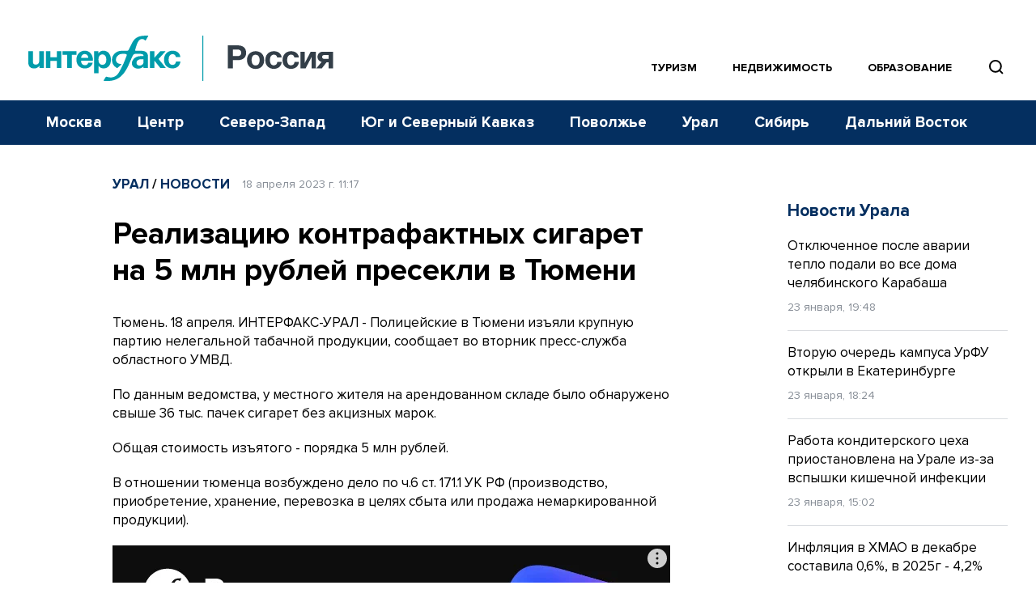

--- FILE ---
content_type: text/html; charset=utf-8
request_url: https://www.google.com/recaptcha/api2/anchor?ar=1&k=6LcvZI4aAAAAAOTOzIbqbgEB_AfhjPLhObEGCEfv&co=aHR0cHM6Ly93d3cuaW50ZXJmYXgtcnVzc2lhLnJ1OjQ0Mw..&hl=en&v=PoyoqOPhxBO7pBk68S4YbpHZ&size=normal&anchor-ms=20000&execute-ms=30000&cb=btgfrtrhmp3j
body_size: 49492
content:
<!DOCTYPE HTML><html dir="ltr" lang="en"><head><meta http-equiv="Content-Type" content="text/html; charset=UTF-8">
<meta http-equiv="X-UA-Compatible" content="IE=edge">
<title>reCAPTCHA</title>
<style type="text/css">
/* cyrillic-ext */
@font-face {
  font-family: 'Roboto';
  font-style: normal;
  font-weight: 400;
  font-stretch: 100%;
  src: url(//fonts.gstatic.com/s/roboto/v48/KFO7CnqEu92Fr1ME7kSn66aGLdTylUAMa3GUBHMdazTgWw.woff2) format('woff2');
  unicode-range: U+0460-052F, U+1C80-1C8A, U+20B4, U+2DE0-2DFF, U+A640-A69F, U+FE2E-FE2F;
}
/* cyrillic */
@font-face {
  font-family: 'Roboto';
  font-style: normal;
  font-weight: 400;
  font-stretch: 100%;
  src: url(//fonts.gstatic.com/s/roboto/v48/KFO7CnqEu92Fr1ME7kSn66aGLdTylUAMa3iUBHMdazTgWw.woff2) format('woff2');
  unicode-range: U+0301, U+0400-045F, U+0490-0491, U+04B0-04B1, U+2116;
}
/* greek-ext */
@font-face {
  font-family: 'Roboto';
  font-style: normal;
  font-weight: 400;
  font-stretch: 100%;
  src: url(//fonts.gstatic.com/s/roboto/v48/KFO7CnqEu92Fr1ME7kSn66aGLdTylUAMa3CUBHMdazTgWw.woff2) format('woff2');
  unicode-range: U+1F00-1FFF;
}
/* greek */
@font-face {
  font-family: 'Roboto';
  font-style: normal;
  font-weight: 400;
  font-stretch: 100%;
  src: url(//fonts.gstatic.com/s/roboto/v48/KFO7CnqEu92Fr1ME7kSn66aGLdTylUAMa3-UBHMdazTgWw.woff2) format('woff2');
  unicode-range: U+0370-0377, U+037A-037F, U+0384-038A, U+038C, U+038E-03A1, U+03A3-03FF;
}
/* math */
@font-face {
  font-family: 'Roboto';
  font-style: normal;
  font-weight: 400;
  font-stretch: 100%;
  src: url(//fonts.gstatic.com/s/roboto/v48/KFO7CnqEu92Fr1ME7kSn66aGLdTylUAMawCUBHMdazTgWw.woff2) format('woff2');
  unicode-range: U+0302-0303, U+0305, U+0307-0308, U+0310, U+0312, U+0315, U+031A, U+0326-0327, U+032C, U+032F-0330, U+0332-0333, U+0338, U+033A, U+0346, U+034D, U+0391-03A1, U+03A3-03A9, U+03B1-03C9, U+03D1, U+03D5-03D6, U+03F0-03F1, U+03F4-03F5, U+2016-2017, U+2034-2038, U+203C, U+2040, U+2043, U+2047, U+2050, U+2057, U+205F, U+2070-2071, U+2074-208E, U+2090-209C, U+20D0-20DC, U+20E1, U+20E5-20EF, U+2100-2112, U+2114-2115, U+2117-2121, U+2123-214F, U+2190, U+2192, U+2194-21AE, U+21B0-21E5, U+21F1-21F2, U+21F4-2211, U+2213-2214, U+2216-22FF, U+2308-230B, U+2310, U+2319, U+231C-2321, U+2336-237A, U+237C, U+2395, U+239B-23B7, U+23D0, U+23DC-23E1, U+2474-2475, U+25AF, U+25B3, U+25B7, U+25BD, U+25C1, U+25CA, U+25CC, U+25FB, U+266D-266F, U+27C0-27FF, U+2900-2AFF, U+2B0E-2B11, U+2B30-2B4C, U+2BFE, U+3030, U+FF5B, U+FF5D, U+1D400-1D7FF, U+1EE00-1EEFF;
}
/* symbols */
@font-face {
  font-family: 'Roboto';
  font-style: normal;
  font-weight: 400;
  font-stretch: 100%;
  src: url(//fonts.gstatic.com/s/roboto/v48/KFO7CnqEu92Fr1ME7kSn66aGLdTylUAMaxKUBHMdazTgWw.woff2) format('woff2');
  unicode-range: U+0001-000C, U+000E-001F, U+007F-009F, U+20DD-20E0, U+20E2-20E4, U+2150-218F, U+2190, U+2192, U+2194-2199, U+21AF, U+21E6-21F0, U+21F3, U+2218-2219, U+2299, U+22C4-22C6, U+2300-243F, U+2440-244A, U+2460-24FF, U+25A0-27BF, U+2800-28FF, U+2921-2922, U+2981, U+29BF, U+29EB, U+2B00-2BFF, U+4DC0-4DFF, U+FFF9-FFFB, U+10140-1018E, U+10190-1019C, U+101A0, U+101D0-101FD, U+102E0-102FB, U+10E60-10E7E, U+1D2C0-1D2D3, U+1D2E0-1D37F, U+1F000-1F0FF, U+1F100-1F1AD, U+1F1E6-1F1FF, U+1F30D-1F30F, U+1F315, U+1F31C, U+1F31E, U+1F320-1F32C, U+1F336, U+1F378, U+1F37D, U+1F382, U+1F393-1F39F, U+1F3A7-1F3A8, U+1F3AC-1F3AF, U+1F3C2, U+1F3C4-1F3C6, U+1F3CA-1F3CE, U+1F3D4-1F3E0, U+1F3ED, U+1F3F1-1F3F3, U+1F3F5-1F3F7, U+1F408, U+1F415, U+1F41F, U+1F426, U+1F43F, U+1F441-1F442, U+1F444, U+1F446-1F449, U+1F44C-1F44E, U+1F453, U+1F46A, U+1F47D, U+1F4A3, U+1F4B0, U+1F4B3, U+1F4B9, U+1F4BB, U+1F4BF, U+1F4C8-1F4CB, U+1F4D6, U+1F4DA, U+1F4DF, U+1F4E3-1F4E6, U+1F4EA-1F4ED, U+1F4F7, U+1F4F9-1F4FB, U+1F4FD-1F4FE, U+1F503, U+1F507-1F50B, U+1F50D, U+1F512-1F513, U+1F53E-1F54A, U+1F54F-1F5FA, U+1F610, U+1F650-1F67F, U+1F687, U+1F68D, U+1F691, U+1F694, U+1F698, U+1F6AD, U+1F6B2, U+1F6B9-1F6BA, U+1F6BC, U+1F6C6-1F6CF, U+1F6D3-1F6D7, U+1F6E0-1F6EA, U+1F6F0-1F6F3, U+1F6F7-1F6FC, U+1F700-1F7FF, U+1F800-1F80B, U+1F810-1F847, U+1F850-1F859, U+1F860-1F887, U+1F890-1F8AD, U+1F8B0-1F8BB, U+1F8C0-1F8C1, U+1F900-1F90B, U+1F93B, U+1F946, U+1F984, U+1F996, U+1F9E9, U+1FA00-1FA6F, U+1FA70-1FA7C, U+1FA80-1FA89, U+1FA8F-1FAC6, U+1FACE-1FADC, U+1FADF-1FAE9, U+1FAF0-1FAF8, U+1FB00-1FBFF;
}
/* vietnamese */
@font-face {
  font-family: 'Roboto';
  font-style: normal;
  font-weight: 400;
  font-stretch: 100%;
  src: url(//fonts.gstatic.com/s/roboto/v48/KFO7CnqEu92Fr1ME7kSn66aGLdTylUAMa3OUBHMdazTgWw.woff2) format('woff2');
  unicode-range: U+0102-0103, U+0110-0111, U+0128-0129, U+0168-0169, U+01A0-01A1, U+01AF-01B0, U+0300-0301, U+0303-0304, U+0308-0309, U+0323, U+0329, U+1EA0-1EF9, U+20AB;
}
/* latin-ext */
@font-face {
  font-family: 'Roboto';
  font-style: normal;
  font-weight: 400;
  font-stretch: 100%;
  src: url(//fonts.gstatic.com/s/roboto/v48/KFO7CnqEu92Fr1ME7kSn66aGLdTylUAMa3KUBHMdazTgWw.woff2) format('woff2');
  unicode-range: U+0100-02BA, U+02BD-02C5, U+02C7-02CC, U+02CE-02D7, U+02DD-02FF, U+0304, U+0308, U+0329, U+1D00-1DBF, U+1E00-1E9F, U+1EF2-1EFF, U+2020, U+20A0-20AB, U+20AD-20C0, U+2113, U+2C60-2C7F, U+A720-A7FF;
}
/* latin */
@font-face {
  font-family: 'Roboto';
  font-style: normal;
  font-weight: 400;
  font-stretch: 100%;
  src: url(//fonts.gstatic.com/s/roboto/v48/KFO7CnqEu92Fr1ME7kSn66aGLdTylUAMa3yUBHMdazQ.woff2) format('woff2');
  unicode-range: U+0000-00FF, U+0131, U+0152-0153, U+02BB-02BC, U+02C6, U+02DA, U+02DC, U+0304, U+0308, U+0329, U+2000-206F, U+20AC, U+2122, U+2191, U+2193, U+2212, U+2215, U+FEFF, U+FFFD;
}
/* cyrillic-ext */
@font-face {
  font-family: 'Roboto';
  font-style: normal;
  font-weight: 500;
  font-stretch: 100%;
  src: url(//fonts.gstatic.com/s/roboto/v48/KFO7CnqEu92Fr1ME7kSn66aGLdTylUAMa3GUBHMdazTgWw.woff2) format('woff2');
  unicode-range: U+0460-052F, U+1C80-1C8A, U+20B4, U+2DE0-2DFF, U+A640-A69F, U+FE2E-FE2F;
}
/* cyrillic */
@font-face {
  font-family: 'Roboto';
  font-style: normal;
  font-weight: 500;
  font-stretch: 100%;
  src: url(//fonts.gstatic.com/s/roboto/v48/KFO7CnqEu92Fr1ME7kSn66aGLdTylUAMa3iUBHMdazTgWw.woff2) format('woff2');
  unicode-range: U+0301, U+0400-045F, U+0490-0491, U+04B0-04B1, U+2116;
}
/* greek-ext */
@font-face {
  font-family: 'Roboto';
  font-style: normal;
  font-weight: 500;
  font-stretch: 100%;
  src: url(//fonts.gstatic.com/s/roboto/v48/KFO7CnqEu92Fr1ME7kSn66aGLdTylUAMa3CUBHMdazTgWw.woff2) format('woff2');
  unicode-range: U+1F00-1FFF;
}
/* greek */
@font-face {
  font-family: 'Roboto';
  font-style: normal;
  font-weight: 500;
  font-stretch: 100%;
  src: url(//fonts.gstatic.com/s/roboto/v48/KFO7CnqEu92Fr1ME7kSn66aGLdTylUAMa3-UBHMdazTgWw.woff2) format('woff2');
  unicode-range: U+0370-0377, U+037A-037F, U+0384-038A, U+038C, U+038E-03A1, U+03A3-03FF;
}
/* math */
@font-face {
  font-family: 'Roboto';
  font-style: normal;
  font-weight: 500;
  font-stretch: 100%;
  src: url(//fonts.gstatic.com/s/roboto/v48/KFO7CnqEu92Fr1ME7kSn66aGLdTylUAMawCUBHMdazTgWw.woff2) format('woff2');
  unicode-range: U+0302-0303, U+0305, U+0307-0308, U+0310, U+0312, U+0315, U+031A, U+0326-0327, U+032C, U+032F-0330, U+0332-0333, U+0338, U+033A, U+0346, U+034D, U+0391-03A1, U+03A3-03A9, U+03B1-03C9, U+03D1, U+03D5-03D6, U+03F0-03F1, U+03F4-03F5, U+2016-2017, U+2034-2038, U+203C, U+2040, U+2043, U+2047, U+2050, U+2057, U+205F, U+2070-2071, U+2074-208E, U+2090-209C, U+20D0-20DC, U+20E1, U+20E5-20EF, U+2100-2112, U+2114-2115, U+2117-2121, U+2123-214F, U+2190, U+2192, U+2194-21AE, U+21B0-21E5, U+21F1-21F2, U+21F4-2211, U+2213-2214, U+2216-22FF, U+2308-230B, U+2310, U+2319, U+231C-2321, U+2336-237A, U+237C, U+2395, U+239B-23B7, U+23D0, U+23DC-23E1, U+2474-2475, U+25AF, U+25B3, U+25B7, U+25BD, U+25C1, U+25CA, U+25CC, U+25FB, U+266D-266F, U+27C0-27FF, U+2900-2AFF, U+2B0E-2B11, U+2B30-2B4C, U+2BFE, U+3030, U+FF5B, U+FF5D, U+1D400-1D7FF, U+1EE00-1EEFF;
}
/* symbols */
@font-face {
  font-family: 'Roboto';
  font-style: normal;
  font-weight: 500;
  font-stretch: 100%;
  src: url(//fonts.gstatic.com/s/roboto/v48/KFO7CnqEu92Fr1ME7kSn66aGLdTylUAMaxKUBHMdazTgWw.woff2) format('woff2');
  unicode-range: U+0001-000C, U+000E-001F, U+007F-009F, U+20DD-20E0, U+20E2-20E4, U+2150-218F, U+2190, U+2192, U+2194-2199, U+21AF, U+21E6-21F0, U+21F3, U+2218-2219, U+2299, U+22C4-22C6, U+2300-243F, U+2440-244A, U+2460-24FF, U+25A0-27BF, U+2800-28FF, U+2921-2922, U+2981, U+29BF, U+29EB, U+2B00-2BFF, U+4DC0-4DFF, U+FFF9-FFFB, U+10140-1018E, U+10190-1019C, U+101A0, U+101D0-101FD, U+102E0-102FB, U+10E60-10E7E, U+1D2C0-1D2D3, U+1D2E0-1D37F, U+1F000-1F0FF, U+1F100-1F1AD, U+1F1E6-1F1FF, U+1F30D-1F30F, U+1F315, U+1F31C, U+1F31E, U+1F320-1F32C, U+1F336, U+1F378, U+1F37D, U+1F382, U+1F393-1F39F, U+1F3A7-1F3A8, U+1F3AC-1F3AF, U+1F3C2, U+1F3C4-1F3C6, U+1F3CA-1F3CE, U+1F3D4-1F3E0, U+1F3ED, U+1F3F1-1F3F3, U+1F3F5-1F3F7, U+1F408, U+1F415, U+1F41F, U+1F426, U+1F43F, U+1F441-1F442, U+1F444, U+1F446-1F449, U+1F44C-1F44E, U+1F453, U+1F46A, U+1F47D, U+1F4A3, U+1F4B0, U+1F4B3, U+1F4B9, U+1F4BB, U+1F4BF, U+1F4C8-1F4CB, U+1F4D6, U+1F4DA, U+1F4DF, U+1F4E3-1F4E6, U+1F4EA-1F4ED, U+1F4F7, U+1F4F9-1F4FB, U+1F4FD-1F4FE, U+1F503, U+1F507-1F50B, U+1F50D, U+1F512-1F513, U+1F53E-1F54A, U+1F54F-1F5FA, U+1F610, U+1F650-1F67F, U+1F687, U+1F68D, U+1F691, U+1F694, U+1F698, U+1F6AD, U+1F6B2, U+1F6B9-1F6BA, U+1F6BC, U+1F6C6-1F6CF, U+1F6D3-1F6D7, U+1F6E0-1F6EA, U+1F6F0-1F6F3, U+1F6F7-1F6FC, U+1F700-1F7FF, U+1F800-1F80B, U+1F810-1F847, U+1F850-1F859, U+1F860-1F887, U+1F890-1F8AD, U+1F8B0-1F8BB, U+1F8C0-1F8C1, U+1F900-1F90B, U+1F93B, U+1F946, U+1F984, U+1F996, U+1F9E9, U+1FA00-1FA6F, U+1FA70-1FA7C, U+1FA80-1FA89, U+1FA8F-1FAC6, U+1FACE-1FADC, U+1FADF-1FAE9, U+1FAF0-1FAF8, U+1FB00-1FBFF;
}
/* vietnamese */
@font-face {
  font-family: 'Roboto';
  font-style: normal;
  font-weight: 500;
  font-stretch: 100%;
  src: url(//fonts.gstatic.com/s/roboto/v48/KFO7CnqEu92Fr1ME7kSn66aGLdTylUAMa3OUBHMdazTgWw.woff2) format('woff2');
  unicode-range: U+0102-0103, U+0110-0111, U+0128-0129, U+0168-0169, U+01A0-01A1, U+01AF-01B0, U+0300-0301, U+0303-0304, U+0308-0309, U+0323, U+0329, U+1EA0-1EF9, U+20AB;
}
/* latin-ext */
@font-face {
  font-family: 'Roboto';
  font-style: normal;
  font-weight: 500;
  font-stretch: 100%;
  src: url(//fonts.gstatic.com/s/roboto/v48/KFO7CnqEu92Fr1ME7kSn66aGLdTylUAMa3KUBHMdazTgWw.woff2) format('woff2');
  unicode-range: U+0100-02BA, U+02BD-02C5, U+02C7-02CC, U+02CE-02D7, U+02DD-02FF, U+0304, U+0308, U+0329, U+1D00-1DBF, U+1E00-1E9F, U+1EF2-1EFF, U+2020, U+20A0-20AB, U+20AD-20C0, U+2113, U+2C60-2C7F, U+A720-A7FF;
}
/* latin */
@font-face {
  font-family: 'Roboto';
  font-style: normal;
  font-weight: 500;
  font-stretch: 100%;
  src: url(//fonts.gstatic.com/s/roboto/v48/KFO7CnqEu92Fr1ME7kSn66aGLdTylUAMa3yUBHMdazQ.woff2) format('woff2');
  unicode-range: U+0000-00FF, U+0131, U+0152-0153, U+02BB-02BC, U+02C6, U+02DA, U+02DC, U+0304, U+0308, U+0329, U+2000-206F, U+20AC, U+2122, U+2191, U+2193, U+2212, U+2215, U+FEFF, U+FFFD;
}
/* cyrillic-ext */
@font-face {
  font-family: 'Roboto';
  font-style: normal;
  font-weight: 900;
  font-stretch: 100%;
  src: url(//fonts.gstatic.com/s/roboto/v48/KFO7CnqEu92Fr1ME7kSn66aGLdTylUAMa3GUBHMdazTgWw.woff2) format('woff2');
  unicode-range: U+0460-052F, U+1C80-1C8A, U+20B4, U+2DE0-2DFF, U+A640-A69F, U+FE2E-FE2F;
}
/* cyrillic */
@font-face {
  font-family: 'Roboto';
  font-style: normal;
  font-weight: 900;
  font-stretch: 100%;
  src: url(//fonts.gstatic.com/s/roboto/v48/KFO7CnqEu92Fr1ME7kSn66aGLdTylUAMa3iUBHMdazTgWw.woff2) format('woff2');
  unicode-range: U+0301, U+0400-045F, U+0490-0491, U+04B0-04B1, U+2116;
}
/* greek-ext */
@font-face {
  font-family: 'Roboto';
  font-style: normal;
  font-weight: 900;
  font-stretch: 100%;
  src: url(//fonts.gstatic.com/s/roboto/v48/KFO7CnqEu92Fr1ME7kSn66aGLdTylUAMa3CUBHMdazTgWw.woff2) format('woff2');
  unicode-range: U+1F00-1FFF;
}
/* greek */
@font-face {
  font-family: 'Roboto';
  font-style: normal;
  font-weight: 900;
  font-stretch: 100%;
  src: url(//fonts.gstatic.com/s/roboto/v48/KFO7CnqEu92Fr1ME7kSn66aGLdTylUAMa3-UBHMdazTgWw.woff2) format('woff2');
  unicode-range: U+0370-0377, U+037A-037F, U+0384-038A, U+038C, U+038E-03A1, U+03A3-03FF;
}
/* math */
@font-face {
  font-family: 'Roboto';
  font-style: normal;
  font-weight: 900;
  font-stretch: 100%;
  src: url(//fonts.gstatic.com/s/roboto/v48/KFO7CnqEu92Fr1ME7kSn66aGLdTylUAMawCUBHMdazTgWw.woff2) format('woff2');
  unicode-range: U+0302-0303, U+0305, U+0307-0308, U+0310, U+0312, U+0315, U+031A, U+0326-0327, U+032C, U+032F-0330, U+0332-0333, U+0338, U+033A, U+0346, U+034D, U+0391-03A1, U+03A3-03A9, U+03B1-03C9, U+03D1, U+03D5-03D6, U+03F0-03F1, U+03F4-03F5, U+2016-2017, U+2034-2038, U+203C, U+2040, U+2043, U+2047, U+2050, U+2057, U+205F, U+2070-2071, U+2074-208E, U+2090-209C, U+20D0-20DC, U+20E1, U+20E5-20EF, U+2100-2112, U+2114-2115, U+2117-2121, U+2123-214F, U+2190, U+2192, U+2194-21AE, U+21B0-21E5, U+21F1-21F2, U+21F4-2211, U+2213-2214, U+2216-22FF, U+2308-230B, U+2310, U+2319, U+231C-2321, U+2336-237A, U+237C, U+2395, U+239B-23B7, U+23D0, U+23DC-23E1, U+2474-2475, U+25AF, U+25B3, U+25B7, U+25BD, U+25C1, U+25CA, U+25CC, U+25FB, U+266D-266F, U+27C0-27FF, U+2900-2AFF, U+2B0E-2B11, U+2B30-2B4C, U+2BFE, U+3030, U+FF5B, U+FF5D, U+1D400-1D7FF, U+1EE00-1EEFF;
}
/* symbols */
@font-face {
  font-family: 'Roboto';
  font-style: normal;
  font-weight: 900;
  font-stretch: 100%;
  src: url(//fonts.gstatic.com/s/roboto/v48/KFO7CnqEu92Fr1ME7kSn66aGLdTylUAMaxKUBHMdazTgWw.woff2) format('woff2');
  unicode-range: U+0001-000C, U+000E-001F, U+007F-009F, U+20DD-20E0, U+20E2-20E4, U+2150-218F, U+2190, U+2192, U+2194-2199, U+21AF, U+21E6-21F0, U+21F3, U+2218-2219, U+2299, U+22C4-22C6, U+2300-243F, U+2440-244A, U+2460-24FF, U+25A0-27BF, U+2800-28FF, U+2921-2922, U+2981, U+29BF, U+29EB, U+2B00-2BFF, U+4DC0-4DFF, U+FFF9-FFFB, U+10140-1018E, U+10190-1019C, U+101A0, U+101D0-101FD, U+102E0-102FB, U+10E60-10E7E, U+1D2C0-1D2D3, U+1D2E0-1D37F, U+1F000-1F0FF, U+1F100-1F1AD, U+1F1E6-1F1FF, U+1F30D-1F30F, U+1F315, U+1F31C, U+1F31E, U+1F320-1F32C, U+1F336, U+1F378, U+1F37D, U+1F382, U+1F393-1F39F, U+1F3A7-1F3A8, U+1F3AC-1F3AF, U+1F3C2, U+1F3C4-1F3C6, U+1F3CA-1F3CE, U+1F3D4-1F3E0, U+1F3ED, U+1F3F1-1F3F3, U+1F3F5-1F3F7, U+1F408, U+1F415, U+1F41F, U+1F426, U+1F43F, U+1F441-1F442, U+1F444, U+1F446-1F449, U+1F44C-1F44E, U+1F453, U+1F46A, U+1F47D, U+1F4A3, U+1F4B0, U+1F4B3, U+1F4B9, U+1F4BB, U+1F4BF, U+1F4C8-1F4CB, U+1F4D6, U+1F4DA, U+1F4DF, U+1F4E3-1F4E6, U+1F4EA-1F4ED, U+1F4F7, U+1F4F9-1F4FB, U+1F4FD-1F4FE, U+1F503, U+1F507-1F50B, U+1F50D, U+1F512-1F513, U+1F53E-1F54A, U+1F54F-1F5FA, U+1F610, U+1F650-1F67F, U+1F687, U+1F68D, U+1F691, U+1F694, U+1F698, U+1F6AD, U+1F6B2, U+1F6B9-1F6BA, U+1F6BC, U+1F6C6-1F6CF, U+1F6D3-1F6D7, U+1F6E0-1F6EA, U+1F6F0-1F6F3, U+1F6F7-1F6FC, U+1F700-1F7FF, U+1F800-1F80B, U+1F810-1F847, U+1F850-1F859, U+1F860-1F887, U+1F890-1F8AD, U+1F8B0-1F8BB, U+1F8C0-1F8C1, U+1F900-1F90B, U+1F93B, U+1F946, U+1F984, U+1F996, U+1F9E9, U+1FA00-1FA6F, U+1FA70-1FA7C, U+1FA80-1FA89, U+1FA8F-1FAC6, U+1FACE-1FADC, U+1FADF-1FAE9, U+1FAF0-1FAF8, U+1FB00-1FBFF;
}
/* vietnamese */
@font-face {
  font-family: 'Roboto';
  font-style: normal;
  font-weight: 900;
  font-stretch: 100%;
  src: url(//fonts.gstatic.com/s/roboto/v48/KFO7CnqEu92Fr1ME7kSn66aGLdTylUAMa3OUBHMdazTgWw.woff2) format('woff2');
  unicode-range: U+0102-0103, U+0110-0111, U+0128-0129, U+0168-0169, U+01A0-01A1, U+01AF-01B0, U+0300-0301, U+0303-0304, U+0308-0309, U+0323, U+0329, U+1EA0-1EF9, U+20AB;
}
/* latin-ext */
@font-face {
  font-family: 'Roboto';
  font-style: normal;
  font-weight: 900;
  font-stretch: 100%;
  src: url(//fonts.gstatic.com/s/roboto/v48/KFO7CnqEu92Fr1ME7kSn66aGLdTylUAMa3KUBHMdazTgWw.woff2) format('woff2');
  unicode-range: U+0100-02BA, U+02BD-02C5, U+02C7-02CC, U+02CE-02D7, U+02DD-02FF, U+0304, U+0308, U+0329, U+1D00-1DBF, U+1E00-1E9F, U+1EF2-1EFF, U+2020, U+20A0-20AB, U+20AD-20C0, U+2113, U+2C60-2C7F, U+A720-A7FF;
}
/* latin */
@font-face {
  font-family: 'Roboto';
  font-style: normal;
  font-weight: 900;
  font-stretch: 100%;
  src: url(//fonts.gstatic.com/s/roboto/v48/KFO7CnqEu92Fr1ME7kSn66aGLdTylUAMa3yUBHMdazQ.woff2) format('woff2');
  unicode-range: U+0000-00FF, U+0131, U+0152-0153, U+02BB-02BC, U+02C6, U+02DA, U+02DC, U+0304, U+0308, U+0329, U+2000-206F, U+20AC, U+2122, U+2191, U+2193, U+2212, U+2215, U+FEFF, U+FFFD;
}

</style>
<link rel="stylesheet" type="text/css" href="https://www.gstatic.com/recaptcha/releases/PoyoqOPhxBO7pBk68S4YbpHZ/styles__ltr.css">
<script nonce="zghBpVIFhBMCDNffXrivfA" type="text/javascript">window['__recaptcha_api'] = 'https://www.google.com/recaptcha/api2/';</script>
<script type="text/javascript" src="https://www.gstatic.com/recaptcha/releases/PoyoqOPhxBO7pBk68S4YbpHZ/recaptcha__en.js" nonce="zghBpVIFhBMCDNffXrivfA">
      
    </script></head>
<body><div id="rc-anchor-alert" class="rc-anchor-alert"></div>
<input type="hidden" id="recaptcha-token" value="[base64]">
<script type="text/javascript" nonce="zghBpVIFhBMCDNffXrivfA">
      recaptcha.anchor.Main.init("[\x22ainput\x22,[\x22bgdata\x22,\x22\x22,\[base64]/[base64]/MjU1Ong/[base64]/[base64]/[base64]/[base64]/[base64]/[base64]/[base64]/[base64]/[base64]/[base64]/[base64]/[base64]/[base64]/[base64]/[base64]\\u003d\x22,\[base64]\\u003d\x22,\[base64]/Dp8Krwox5PcOTTF7DnRwCwpBqw4pBBWAGwqrDkMOYw4IgDF5hDjHCrsKqNcK7ZMOtw7ZlDA0fwoIQw4zCjksOw4DDs8K2JsOWEcKGEMKXXFDCvkByU1DDmMK0wr1PJsO/w6DDm8K/cH3CtAzDl8OKM8KJwpAFwqHCrMODwo/DlsKRZcORw5DClXEXWMORwp/Ck8O1GE/DnG0nA8OKLVZ0w4DDqcOOQ1LDm145X8OawpltbHRtZAjDnsK6w7FVecOzMXPCuDDDpcKdw4lTwpIgwqbDoUrDpXMdwqfCusKKwo5XAsKwQ8O1ESPCksKFMHA9wqdGBUQjQnfCv8KlwqUsUExUIcK6wrXCgHXDrsKew61Zw71YwqTDt8KMHkkIScOzKC7CoC/DksOaw7hGOl3CmMKDR1LDtsKxw641w4FtwotiBG3DvsOCDsKNV8KfVW5XwoTDlEh3FwXCgVxbOMK+Ax90wpHCosKLD3fDg8KUOcKbw4nCkcOsKcOzwpoUwpXDu8KxF8OSw5rCscKoXMKxH07CjjHCqgQgW8Kew7/[base64]/CsyXDscOEw61Yw7xER8K9wpRocj49LcK2DVJtGsK0wpdSw5nCijXDvU3DjUvDj8KjwrvCsWfDrMKVwpzDvk3Dg8OTw6bCog00w7Mbw792w44vR14nMcKkw4gFwpvDp8OuwoHDm8K0agLCkMKqXhsdd8KMWsOZfcKRw59/PsKuwpFNXwLDpsOAwprCr1lkwrzDogLDryrCmBsEDX1rwoPCmG7Cp8KaGcOgw40oJsKfGcKMwrDCn01NZk81HMK/wqI9wpJLwoh5w7rDkSbCvcOJw4AOwo7CmR8ww5QsRsO+D3HClMKtw7PDrCXDo8KMwovCkzp9wqVJwrIiwoApw40AcsOoNHHDiHDCusOmC1fCjMKZwr/CiMONEyF8w4HDkjIRZS/DuU3Dm3odw5xRwobDn8OaFjRIwoAtaMKALCPDm0B3QcOqwoTDpRHChcKCw4YtaQHCtWRbG2/[base64]/CrD9bXzU4wpwsSsKhRMKxBj3Ci8OKwrTDs8OfPMKkNkdiRmxkwrTDqAEawpHDsFfCm1I2wofCnsOJw7XDkgjDj8KdHUwJEcO0w5/DgkANw7vDusOHwr3Dn8KbFSjDkkZKbwdAaFzDvmnDinLDnF4QwpM9w57Cv8OLZk8Pw5nDpcO+w50Ac3zDr8KbfMOBZcO9O8K5wrlGJGgTw6tgw6zDrWrDusKqVsKEw4rDpcK6w6nDvzZ7UkJ5w6FIA8K4w4EXCgzDlz/Cl8OLw7fDscKdw5nCt8KEG1DDh8KHwpfCl3fClMOEK1bCs8OKwrrDpmrCuShTwpklw4DDh8OYYFFnFlXCu8OwwpHCm8K6e8Oqd8OSDsKOV8KuOsOlUT/ClgN8P8KDwrvDrsKhwojCoEg6GMKSwpzDvMObSX01wqTDu8KTBnzCrHAqciLCrDUOUMOoRTDDuhYkem3Co8KwfgvCmm4/[base64]/Cq2TCk2NXYsOswrVja8OUw51zfgzDjkg1w5DCucOUAMKeRsK1dcOswpbCj8KGw6tIwq1BY8OxbhbDo05Mw5PDui3DoC8Ew4M/MMOYwr1JwqPDtcOFwop9SUVVwoXClMKdXUzDlcOUSsKLw51nwoIPDcOeAsOCHcKtwrI0VsKwBS7CgGUZS1U/w5HDv08rwp/DlcKCR8KgdcOIwovDsMOONGnDjcOMDGMxw67Cs8OsNcKALWnCk8KOXzTCg8KzwqlLw7dGwpfDrMKmWCNXKcOZUE/Cn3Z/HMKGKRDCo8KDwptqYnfColjCtnTCizPDtDwAw7ZAwo/Ch2rCrUhrOcOZYQIEw7/CpsKWFlDClBjCssOSw5ghwocJwrAqdAzClhDCjsKHw6BcwokmL1c8w5YQFcOeSsOfTcODwoJFw6rDiw4+w7bDm8OydTDCvsO1w4pWwovDjcKzLcKVA1LCoDTCgSfCuTzCpj7DoHBNw6kWwrjDpMOtw4kwwrA1HcOXCB1ww4bCg8Obw6HDtkBhw6A5wp/CoMK5w6AscATCgsOOZ8Kaw7kyw5vDkcKmEcOuaF5Pw5g5L3oWw4LCo2nDuRXCjMKqw4gBK33Dm8K/KMOowp97OXjDo8KjPMKNw73DosO0WMOZGz0RE8OpKiovwq7Cr8KVTsO2w6QCe8OuMFIBQkULwpNAPsOnw7PDlDTDmz/DqnRZwrzCv8OhwrPCvcO0bcObYAUnw6cfw6MlV8Kzw7ldBxJsw719Yg8dNcKXw5TCssOsUsOpwoXDtznDsxnCuDnCtTpIdsK5w6Q1w547wqcewohiw77CvAfCkwMsO1gTXxTCh8OmacO3TlHCjcKGw69NAwUKCMO/wowrD34pwq4uP8KywqYpGQHCmjLCscKDw6JrU8KPFMKew4HCj8K4wqZkSsOFfsKyasKiw5dHfsOIJFp8GsK2bwrDmcOOwrZFA8OaYSDDlcK1w5vDtsKzwpo7dGRUVEsbwqzDoF8lw5FCOEHDt3jDpsOUDMKHw4/DrAReQUDCgWHDqmnDhMOhLcKbw7XDjRXCsRnDnsOUNlAgNcKBJ8KhSnwdEAJ/wqTCuGVow7DCp8K1wplHw6TCucKpwqkVU3cGLMOHw53DtRNBMsKiQnYEDx0Uw7oJIsOJwo7DmBBeH39yK8OawrlTw5oiwobDg8Ojw5QQF8O5VMOQRnPDqcO3woFfRcKAdTZjfsO1EAPDkSIfw58MF8OxP8OMwoFnRTcWf8KiBxHCjBh0QTbCnGbCrx5DTsOkwr/CncK0cQU0wqJkwp5Uw4J9eDwvwrQYwrbCtgLDqsKPMRc9P8OoZwskwp0xWGAqEioxYBkjNsKnUcOuSMO+BxrCoFrCs21VwpVTCDcXw6zCqsKhw6XDucKLVk7DlyBEwq9Zw4IQU8KbUAXDs0gNa8O4HcKEw7/DvMKDXHROPMOGKW5hw7XCkh0zfUxNYlJuWE88VcOvcMOMwo4SM8KKJsKfG8KxKsKkFMKHFMKBKcOBw4wgwoA9SMOZw6x7ZzU8MVpcHcKVcjsUPQpyw5rDn8K7w4xlw65Hw44pw5R/[base64]/[base64]/DmUZww6PDqU7Di8KrwoExXwHCn8K4HF3DrsOjRxLChlLChQBPb8KOw6fDgMKHwrN0PsKiVsKfwpIkw7PChUBibsOBdMOGSAM3w6DDqHNpwqo1DcODAsOxGRHDjU01CMOBwq/CtGvCtsOFXsO2W1ofOFZuw4ZwLDrDiGQIw77DhybCu3JUCQPDiRbDmMOtw5cswp/DiMKiJcOua39DU8OHwqovHWvDvsKfFMKOwofCtR9rDsKbw4IMSMOsw4gYS3wuwqtLwqHDpURaD8K2w5LDnsKmMcKuwrE9wo5iwphWw4ZQERoZwo/CrsORVRTCghUCYMOyEMOSI8Kmw688KxLDhcO4w43CscKjw63CpDnCsC7DogHDoHbCmRjCg8O2w5HDrGHCgVhsbsOIwo3CvwPCj1zDu1wkw5Y+wpfDncK5w6XDhhMqc8OMw77DhMKpYMOTwoDDocKMw4HCgh1Wwp5LwqFFw4FwwpXCvS1Ww5pfFX7DucKZNS/DtBnDpsOvQ8KRw7tzw5UwAcOGwrnDoMOwD1vCljkVOCvCiDpQwr0aw6LDkXI8LlDDnl8pB8O+RmJEwoRzGAwtw6LDjMKDXXhHwqJQwpxLw6UpCcOIVcOGw4PCpsKswpzClMOWw51nwoDCgANiwoHDlgzCu8KFB0/CiEXDi8OLNcO3GC8bw4wNw4RLL1HCpixdwqs1w4pcAlcofsOgAsOJaMKeEcO5wr5Ow7DCncO6IVfCoQ8fwoAjM8KBw7fCh21HXTLDjAnDuR9ew6jDk0sJScOaZyHCilfCggJ4WSTDqcOzw4QEf8KZJ8O+wpJYwr8KwrgxCGdrwrrDjMK4wq/CrGldwq3CrU8NMUd3OsOzwqXCtmDCoxcywrbDjDFZQ0YKXMOiGirClsODwpTDncKCWFPDnGFrR8KHwrh4aWTCkMOxwqJ9CBI2asOdwpvDmCjDlsKvwqA3dQPDhHVcw7ZzwpdDCsOyJR/Dr1rDh8Opwrgaw5NXHTDDgcKuYF3DpMOrw7zCnsKCNipvL8KIwrXDhWwQK04ZwqtJGWnDuCzDny9fDsO/w7kuwqTCvUnDmknCvzDDmVXClDLDqsK9CMKJZTgVw68EGi1Kw4wtw6gyAcKXbxwgdn4WBSo6wobCknbDoTLCn8OfwqE+wqYkw4HDucKJw5pqVcO0wo/DucOkLSDCjErCvMK3wpgcwogTw5YXI3zCt0x5w7ocX0bCsMOrMsOZW2vCkksqesO6wok7T31cQMOEw5jDgn8Rw5LDkMKAw57Dp8OOEyV9YsKNw77Cs8OfXwTCvMOuw7TCqjLCpsOywp/[base64]/YcOBw5TClcKhEnbDiGMIMi9BTnjCsH5NB2xiYU8VDMKSPB3CqsOvAMKLwqTDlcKDfX4ASDvCgMOkVsKAw7LDtG3DplvCv8O/wrTCmztaPcOEwr/ChCTDgHLClcKywp3DpsObblApLXDDr10scDt6HMOkwrbDq21IZxVAdSXChcK4T8OpRMO2KsK+ZcOPwq5fZCHDqsK5IQHDuMOIw41XGsKcwpV9wrHCikxHwrLDtVALHsOrLcKJfcOIXGDCi37CvQdxwqnDqz/Cs0UgPWfDscOsGcOJQBfDgGp/O8K5wrdrCi3DtyIRw7ocw6HCj8OZwpBjB0DCpBjDpwQnw4bDkBk+wqbClU1hw5LCo31JwpXCoGEaw7EBw7chw7o3wpcpwrEnM8KDw6/DqVvDoMKnNcKGacOFwqnCrSYmXBE2ccKlw6bCuMKNDMKWwrFNwrQ/EV9cwozClwM7w7nCqFtaw6nCsRwIw4cLwqnDjlAvw4o3w6LCm8KvSF7DrjdqYcOHbcKUwr7Cv8OUWAIDLsOfw5HCjjnDksKiw7vDrcODV8OqCC80eCENw6rDvHVew63DtsKkwqhEwqk0wrbCjHvDnMO/YsKFw7RwMSFbDsOQwpJUw7bClMOMw5FPMsKpRsOMG1rCtsKTw7XDkhTDocKUfsOuTMOVDEZQJBwKw48Kw55Uw6LDjR/CtQwnC8O3WTnDrnIpfsOgw7zCgWdswqrCqQpjWVPCrH7DsA9iw65JPcOAYxJzw5oFDw9xwqPCtjDDrcODw4ZwD8OaHsO9DcK/w6YkIMKHw7LCucO5d8Kfw6HCsMOUG0zChsKqwqViP2zClArDiTlfOcOiVHsvw7vCi3HCtMOMFGzClGp6w4xVwrTCu8KKw4DCm8K4aSTCnWzCo8OKw57CksOrRsO/w6IJw6/[base64]/NyjDnMKMwq00woPDg2Ymw5tLOnwAU0jCjmrCs1s6w5Y6W8O7IVEkw7jDrMO/wqbDihoqGsO3w7AUTGNtwojCksK1wrXDqsO6w4PCh8OZw6LDo8KXfkt1w7PCuRBmLinCs8OPDMOBw7PDlsK4w4dsw5bDpsKQw6LCnMKdLE/CrwhBw5nCkFLCjBzChcO0w78pFsKJSMKVd13CtFdMw7zCt8OEw6Mgw63DlMONwpXDlldNd8OCw6zDiMKTw5s5AsK5bF7Cl8OGAzHDjcKUW8OpXB1cCnkaw7IOX3hwXMO/[base64]/DqgvDoMOHelIewqUwwoZuWwoWLERgaWJWB8KwRMO1GsO6w5fCvzPCl8KLw6daZEB1C1DDimsIwr7CvMK0w5/Ctm1lwq/DtjFgw5nCiBpHw7Y9bcOYwp1VMMKqw5kfbQURw43DlHpUNDQKYMOLwrcdCipxJ8KHSBHDgcKFFVPDqcKjPMOaYnzDq8KKw6dWCsKfw7ZKwobDr0pLw4vClUHCmW3Cs8KDw6nCihdAJMOgw4NOVyTCi8KsL0Inw5cuBcKcfBNuX8OYwoxUQ8O5w5nCkAzCqcO/[base64]/CnDjDoDYIwr5ObHLCtFHDpRxOwqfDg8OPTVpyw7ZMBUfCmcOpw7LClwPCuwDDozLCtsK1wqBUw6U/w7PCtSvCrMKNfcKtwoUeey5mw4o9woV6f3xuZcKPw6Rdwr3DpSgKw4TCpXzDhFnCr29/w5TDtMOhwqnCswM6wq88w7NtEsKdwqPCkMOFwr/CscK6ax0HwrvDosKwWB/Dt8OLw6glw5vDoMKdw69IQUjDk8KJJg/CqMKGw656dw5Ow71XY8OIw7nCjsOeKwA8wrIhYcOkwqFZXiYQwqc4NBDCs8KJOCrDomh3LsKRwp/DtcO7w4vDpsORw5tew6/DisKewq5Ew73Dr8ONwrvDpsO3Bw1kwprCpMKmwpbDgQgPZxxMw7DCnsOcIGnCs1/DpMOdY0LCicOiSsKjwrzDj8Oxw4bDhsKWwpshw7AgwqxWwpzDuV3CskvDr3DDg8KIw5zDlTVkwqhNccK6JcKPO8O/wpzCnMKsSsK9wq99Kn5jPMOnMsOMw6o8wrZaI8Kkwr8BUBpjw5BTdsO2wrI8w7nDhUdtQCTDvMK/wpXChsKhHRrCssK1wqUbw694w5cFNMOodkxcP8KeVsKdGMO8AxLCsncRw5TDnnwlwpBww7Imw7DCo0YEbsO4w57DpFEjwpvCoH/[base64]/CtMKewqPDpcK6wpHDnUrDlg58w5PCjyXCvMKOHmQEw5PCqsK7I2TCq8Kpw78cFWrDu3/CmMKdw7bCjQ8NwobCmD/CosOEw74Ew4cZw5vClDFRAsKDw5jDt3o+DcOlNsKkJ0jDrMKUZArCi8KDw4E9wqkOHS/DmcK8wosZFMO4wrgiOMOUR8OIb8OgJwQBwo0XwrsZw6vDtznCqiLCksONw4jCtsK/cMKhw5fClC/DkMO+c8OReGUVO38RfsKaw57CiVlDw5fCvnvClg/Cuil5wpfDlcK8w5gzK2kAwpPCpHHDksOQA04hwrZ3fcKFwqQwwoYlwoXDkm3DrxVaw74zwqELw4HDqsOgwpTDo8KFw4ccMcKyw47Cmh3Dh8OOZ2zCm3XDscOBWwLDl8KFWH/DhsOdwpgrLAY5wrPDpEgJT8Oze8O3wqvCnTPCsMKWRMOuwrvDvhRJLVTDhFrDgMKbw6lPwqjCjMOzwrvDsCLDk8K7w5rCsTEqwq3CoxDDsMK2GAU5FBjDt8OwaSbDl8OWwptzw5HDj0pXw6dQw5/DjzzCksO+wr/[base64]/wqHDiQpcfyvDk1Ygw65QF8OawqfDkA7Ci8OXwrIDwpgzwrxLw4Ilw6jCocODw5jDvcKeB8KTwpRqw6vCg31ddcOXXcKUwrjDjsO+wrfDvsKVO8Kfw7jCoXR/wqE8w4hxXkHCrlTDhic/XSMxwo5XCMO5LsOzw6hICMOQDMOVaicYw7DCtcOYw4LDjlfDuRLDlHdXw5dRwpwXwqPCjjYmwp7ClgxsKsKbwr00wrTCicKew54Ywowmc8KwbxfCmEQOLsKcATM/w5zCvsOgYsOiEH8uw4dfZsKLM8KHw6tqw5vDssOZVHURw6chwr/Cnw7CnMOYT8OnBD/DkMO4wocMw7ofw63DnkXDpkQww7ozKWTDvzEOOMOgwpHDp0oxwqnCi8KZbm40w43CncOBw4bDt8KfCEF0wo0swq7CkxAHVRvDoRXCmsOawojCswYLJMKCAMKQwrDDjGjClFfCjcKuLHA8w7NEP2zDn8KfUMOCwqzDnVzCosO7w6oAYAJvw7jCrcKlwqwhw5/[base64]/CqsKvf8Oiwqc7LcOjSsOeYxVMdcOWBTcgwpJNw7UeW8K3dcOiwoTCoH/DrA0/C8KawqDDigYxW8KoCsO9TXg0w7fDusOaFxzCp8KGw4kKXTbDhMKCw5pLT8K7QQrDgH1Iwo1twpbDpMOzdcOKwobDuMKOwoTCuk9Qw4/[base64]/[base64]/ZsKfwodXFXhMeyIEwpFWcsOCw4Juw4IpwobDpsObw5hpHMOxVWTCtcKTw6XCusOXwoB1EMO5RsOJwp7CnQYwC8Khw5jDj8KuwqAowrfDnTg0fsKufUgXI8OEw4whMcOhQsOZG1nCuC5ZOMKqXBLDmsOoLC/Cq8Kbw4vCgMKECcKDwqLDiUPCucKOw7vDjB3Dk0/CkcOqBcKXw4E3ZhVTwpMcJjMhw7nCocK6w6HDlcK6wr7DgsKhwq9NPcOAw4XCkMOLw4Y+UibDtXkqOAc4w48Rw61HwrTCtQfDkE0gPT/DqcO8V1fCrC3DhsKwEDvCmsKSw7LCvsKbIVpQKX1zOcKew40QISzComdPw6fDgEdaw6czwoXDosOYB8O6w4PDh8OvGVHCpsO7BMKOwpdPwoTDvMKMPknDiz4cw6vDrWRHSMOjaWJ1w4TCu8Kmw4vDtMKGE2jCuBEOB8OAVsKbRMOYw5ZiJz/DkMOdw6DDh8OEwq3ClMKDw4U9FcK+wqfDm8O1ZCXCk8KRY8O/w4d9woXCksKuwq9fG8K1QcK9wrAWw6vCucKYbCXDusO5w7fCvm4JwqRCWsOwwoEyVk/DvMK8IGp/wpDCkXRowpDDgnbCiErDuADCkHwqwrrDpcKGwonCjcOfwqc1UMOuYsKPasKeExPDsMK3NDxKwonDm1RGwqUfEnkCMEcBw7LCkcOPwoXDtMKzwo1iw5UIPhI/woBuWBLClcOIw4HDg8KMwqbDgizDmHoFw5DClcOrAcOwRwDCoW7DnEPCg8KZWEQtRGjCjHXDrcKyw55BDCR4w5TDqBY8TnbCgX7Dpw4lBh7Cj8O5WcOlaU1QwpQxSsOpw50eDXcSXMK0w6TCrcOKURF4w4/DksKSElIjbMOjUMOrchzCkWs0wpzDlsKHwpNZLxHDlMKQHMKVEVzCrjrDgMKWPRZsOwzCpMKCwpgawpgQF8K1SMKUwoDCu8O4RBptw6Q3S8ONAMKsw6DCqHpAIsKzwoNdJwgHVsOkw4DChkvDj8OGw6XDocKxw5rCi8KfAMKEbwgHQmvDvsKTw74FEcOKw6TCkT/Dg8OKw5zClsKxw6LDq8KYw4jCqsKjwr9Lw7lFwo7Cv8KfUUHDtsKQCzF7w5MIIDMTw6XCnwjClUzCl8Onw4kzTFnCsDRzw5TCsV/DmcOxZ8KeZMKGeCbCnMK+el/DvH1uYcKIVcO/w50/w7hBKwpPwpB/w7osTMOpTMK0woh/[base64]/CpE7DhS0awqNXwpVvwpnDsUBiHsOPwqvDjWVJw75DBcKJwo3CpsOyw4JTCcKQFitCwpzCvsK+c8KjdMKEAcKKwqE7w7nDmVZiw5hQIDIqw5XDm8OzwojClEppfcKew4LDjMK+bMOtLsOTRRAhw6VHw7bDksK/[base64]/CszrDqSfCosKNw4dFLxXCmWRZW8OLwrNHw5HDksKTwodiwrkzGsKfJ8KAw75XN8OAwrrCvMKvwrNhw4JEw70XwrB0N8OHwrdxCB3CjVptw4TDt1/DnsOxwpEvK1rCrB1lwqV7wrUeNsOXd8K8wqE9woRDw7FPwoZpcVbDoRXCizvCvGJ9w4/Dv8KkQ8OHwo7DrMKhwrjCtMK3wobDtsKQw5DDn8OGQ1VgKG1JwqXCgBJ6dsKbY8OWLcKfwoQ0wqfDohJ+wo4Kw4dxwpBpX0QAw7osaVQfFMKdJcOQGy9ww6rDjMOUw7XDrxoRScOmZBbClsObHcKpVnzCmsO4wrkCGcO1TMKsw5l2bcOMaMKew64+woxKwrDDk8K4wr/[base64]/DmDLDsGbDlsKCw5o1L2fDmHXDm8KiZsOQdcOqEcOdeAvCnXxvw4JyYsOARRt6fjkZwovChcKDKWrDj8OrwrvDksOReGA6XgTDrcOiXMKDASEeDBxrwrHCvTBNw4LDpcOcNCg3w7/[base64]/CssKlWmHCmDdRworDiVFDw6IUUcOsT8KdKwIGwqh2e8K7wo3CusKnLsOeC8KnwqV7VBrCj8KSKcKbAsO0P29zwrNGw68EccO3wpvCtcOJwod7SMK5UDUZw6k5w4XCll7DrsKewpgUwobDrMKfD8K3AcKed1IKwrkPLibDsMKAAkkRw7/CtsKTZcOeLA3CiG/ChyYVacKQVsO7acOQCsKRcsOgI8Kmw5LCgg/DjnTCicKPM0zChgTCnsKWRMO4woXDrsOfwrJow7rCmj4TNXbDrcKhw6HDnyrDmcKXwpAdD8O/DsOpbcOYw7prw4vClmXDqgTDoHPDnh7CmxTDusOKw7Jyw7zDjsO/wrpOwod4wqU0wpNVw7fDk8KRXxrDvSjCsC7CnMOuS8OvX8OGM8OGbMODC8KEMyNuQgnCv8KgEcOBwo45PgZzAMOvwqNgGsOoNcODE8K6wpfDqMO3wpAzVsOrESPCphnDuEzCp2fCo0pwwow0SVAuccK/[base64]/[base64]/Cl8OvTcOcwoAda8OhKMKzw7XDnGNtZ8Oba0DDuRfDrwdpZ8OWw43CqXl9XcK2wppkJcO0Qw/[base64]/Co8O7wpTDrQ89F1tBZcKTwqjDoBBdw7sVc8OpwrZuXcK0w4HDvnxDwpgdwq4gwoMjwp/CmmzCjsK0GzPCpFrCqsOAFkDCh8OuWxzCgMOsQh0Tw5HCiFLDh8O8bsKETzHCssKlw6HDkMKjwrLCvnAVa152XsK2UnVfwrhvXsOlwplHD1Nnw4vCizQjBSBVw5zDgMONGMOcwq9mw5psw5U/wpHCgUBjPWlwYG0pG3HDvMKwdjUsfnfDunfCixPDqsKEYHhCBRMZX8Klw5zDoFBRZTx2w6LClsOYEMOPw6QiasOtEXIzHwzCgMKCNWvDliF3FMO7w5/CscOxIMKIOsKUNl7Dh8OwwqLDsC/[base64]/DqD3CvMKQw5Vfwr/CsE09wq8+woF1HVLDlMOjXcOewofDhcOfe8K5DMOhDhs9ORRkFCt/wpvCkFPCuwIHOQnDncKDMV7DvsKHfkvDlgU+ZsKMTRfDqcORwrnDv246VcKxa8OPwq0Vwq/[base64]/[base64]/[base64]/DlMOTwq17FmLDryrDvhk6P8Ojwo/CtTPCpm3DrHtVJcOGwowCETcWN8K+wrMSw4bCjsKXw7suwrbDkwQ3wq7CuSHCp8KEwp5tTmHCiSzDmUbCnxXDmMO4wppXw6LCj35gDcK6dibDiRtoBA/CsCzCpsKww5zCocOpwrDDow3CkHE5c8OCwoLCo8OYbMOHw71BwqrDi8OFwrATwrUIw6x0CMOFwrYPUsO5wrIMw7dDScKNw7xHw6zDk1dfwrzCvcKHI3HCkRxGOw/CmcOubcKPw7rCs8OZwocOAXPDscOzw4XCiMO+WsK6Ln/[base64]/Di8KLMsKtw5rCnzrCksOQGsOxJz7Dk0lWwqHDksKUUcOOwobCscOzwp3Dl0gJw5zCozsNwpxUwrgVwoHCicOkcUbDs3M9HywIfyBiM8OYwpoSBsOww69vw6rDvcKZE8OUwq9SEicHw5VCOhNuw4EzLMOkGgcqwpnDpcK0wrUBRcOpZcKiw7zCgMKFwqFewqzDlMK/MMKywrjCv33CkTZOCcOALkbCjHvCiWIRc3HDvsK3wpAXw5h+DsOUaQ/Cs8Ovw43DvsOFRWDDh8OJwoEYwrJ1CBlIQsOnZS5bwrHChcOdZC1yYFZAH8KzasOzOCXDsBg9fcKROsODQlwiw67DkcK8dMO8w6JEdwTDhyNiJWbDrMOJw7zDggPCnUPDnxzCucOvNzt3XMKuFThzwrEgwrzCs8OOFcKHOMKPdCJcwobChmwUF8OLw5/CpMKrA8K7w7fDqcO9aX1ZJsOyTcOMwrXDoETDocKvLHfCosOSFizCncObYggfwqIcwrsmwpDCsn/Dl8OywowBcMOrBsOgFcKqQMOvZMOlYsO/[base64]/DvjnCsDjDqTRzw6NPaMOSwp7DsiptwppPwo0vT8OVwps0ETvDkDDDm8KnwrNXLcKMw5J6w6pnwoI5w7lIw6Ixw4/[base64]/wrDCjExpwo0aDMKjw6Qawq5ewqLCvgDDjsOGLD/Cm8OSU17DrsOEf1JPFcOaa8KHwo3DpsOFw4XDnGY4PlHCq8KEwph9wrPDuhnCu8O0w4fCo8O9wosYw4jDp8KyZSLDjyB4PD3DqAJrw4h5GlvDu3HChcKYayPDmMKNwpJdAQxFQcO0EsKIw4/DscKpwrLDqGlcFRDCgsO4eMKjwpR8OF7Cm8KBw6jDjRsrci7DjsO/[base64]/DpQPCkgtVOkwTEAfCncOVGQwowojCrlzCplDCtcK4wqTDpsKrchPCrwXCgyRSTHfCvnzCsTDCmcOFEDrDusKsw5jDm39Qw4VHw5/[base64]/DoDtnwqbClsK8w5RYwplqb8KeJTRLP05hOMKLBsKnwr14WDPCucONXFPCisOuwoTDm8K9w6oOYMK/K8OLIMOVaE4xw5gqMgDCrMKIw7Yww5sfRlBIwr/Dmk7DgMOYw7Mswq9vfMO/EMKhw4gSw7ccwr7DgzTDvcOQGX9dwo/Djg7Cm0rCog7DmRbDnk/CoMKnwoEDb8OBeWZQKcKsVMKBABpAJQjCrzHDr8OOw7jCkDdYwpATU3IQw5YMwoh4wovCqETCkX1pw5NZQ0XDisKxw5rDgsOPPnt4M8K/NCQswpdEQcKpdcOLIcKowoJzw6XDq8Kjw5YAw7hlX8OVw7jChFDCsyVcw6DDmMO/HcOsw7pdLXXDky/Cr8K6QcOAIsKjbBjCk0lkIcKdw4PDp8OiwoAQwqjCo8KjJcOWJ2lILMKbODFARXjDhsK/w5kPwoPDrQ7DmcKDfcK2w7FMRsKpw6rCs8KBWgfDulzCocKWccOOwovCgiDCoiY2OsKTDMK/wqHCtmPDmsODw5rCq8Klw59VHzTCvsKbQWd1NMKDwpEJw6tjw7HCuVUawowowo/CvSQbV2EyKlLCpsOyVcKVdF8Nw5JOQcKWwpBgbMO1wqVzw4jDrHoOY8K1F3xaE8OuSHTCpV7CmcORaC/[base64]/wpNZOgTCrcOvCAEHw61aasK2wqfCgRXChEvCs8OqNGHDl8OHw4PDlMO7TGzCm8OCw7EXZWTCqcOiwpN2wrjCjlBxbF/DmArCnMOwbQjCo8OAL0NUM8OzIcKpesOewpcswqPCnipRF8KJEcOQL8KABcOnVGXCsQ/ChBbDrMKwE8KJHMKnw4tyVsKDdsO3wpUiwoI2AwoUfMOnaDHChcKbwp/DqsKPwr3Cn8OlJsKaTcONdsKSBMOCwohRwq3ClTLCu3h2ZXPCj8KIZknDrS8HQ0/Dj2pZwqoSDMKEU0/[base64]/CrwdLw4zDkRrDkgUsLSXDtsKzw7fCm8KWwotSw4jDmTHCp8Okw4DCt0LCpV/ClcK2SzE0RcOIwrhgw7jDg0d4wo5cwpM/bsKZw6ppEijCicKXw7c7wqQoYMONP8KhwpNHwptEw4kcw4rCqw7Dv8OtEG3DsBV9w5bDpcOHw5xYCSbDjsKqw6lYw4FsZh/CvXNSw67Dj24dwrEDwpvCtjfCu8O3eVsHw6gxwqQNHsOBw7dbw43DpsKMJTkLXBopRy49LTPDhcOVJlpjw4nDjMO2wpLDjMOow7Nmw6zCmsKyw53DkMOsCmtaw6ZBKsOgw73DtibDg8OUw60WwoZKBsONF8OFWU/DhcOUwoXDlFJoMiRmwp4TWsK5w5TCnsOUQmdBw5JGDsOcU33DsMKcwqxhGMOWLlTDj8KOJ8KmLBMBU8KVHwcFBAMfwqHDh8O+G8Oswr5bVAbCi0HCuMK0Uww8woQnHsOUCBzDj8KSchlNw6rCgMKeBmtDN8OlwrZPHzFQP8KwenTCr3jDkhRYBk3Djn1/w7FJw7BkCAQ2Bl7DpsOkwoNxRMOeJxptIsKMQ0J8w79WwoXDtDIBBGjDlhjDnsKuPsKOwpvCg2YqQcOxwoAWXsOeDR7Dt10+HjUlCl7CgsOFw7bCvcKmwo/Do8OVdcOKXlY5wqHCgndhwp8rBcKRf3LCq8KawrrCqcO8wp/Dn8OgL8K5AcOSwoLCsTbCo8KUw5toZ1ZEw5rDjsOsXMOsI8KYPMOqwrQjOE4FXyZxUWLDniXDnknCjcOfwr/Cr0vDrMOJXsKpPcOpOhA0wqsYDk1YwoUowrXDkMO+wqJZFG/[base64]/RsKkwpNXwoUWwrbDisOEw4/DvEfCvcKSNMKawrXDn8OKRMOFw6Mkw4wMw7FxPMKPw51PwpADNV3Dt0HDvMOHYsOdw4LDqHfCshFZeHXDucO/w4vDoMOLw5LClMOewp/Csh/CrWMEwqRKw6PDosKpwpHDk8OuwqjDmSXDssOpMFNBTSNGw6TDmxDDjsKUVMOWBMODw77ClMOwCMKKw4bCnkrDpsOGb8O2HzHDpnU8w7l3woddbsO3wqzCkwMkw49/[base64]/CqcOkwpV/w6kaOMObwrNyw7J+wrTDtcOkwoEWFFVfw5zDocKfcMKsUgzCljFpwrbCg8O0w74+OgB2w4PDg8Oxd01Pwq/[base64]/bCHCiCfDtsOnw49Uw4DDowrCrMKZTMOFNycrXcOtZcKlaQ/DrGXDsl1FZcKFw4/Ds8KPwo7DqVXDtsOmw5jDo0XCtSFKw7M2w6A1woZww7zDgcO4w5fCkcOrwq4/TBN1MmLCksOQwqQXdsOPVUMnw7knw6XDksKRwokQw7t7wq3CrsOdwoPCgsKVw6l8OF3DiETCrwEYwo8Fw7hYw5LCm2MewplZFsKhf8OEwq7CkyFIQsKKEsO0wpRKwppbwr42w57DukMswoZDEiRoB8OkfsOcwqnDpVw0VsKEFjVKAkZKCREXw4vCiMKTw6l1w4dKTDM/YcKJw4llwrUkwqnCpCF/w4vCqUU1w7zCnHIRNRA6UCxofhhYw713dcKaQsKxJzvDjn3DhsKzw58WaDPDunt2wr/[base64]/[base64]/Dix/CrgfCu8KYwpYRwqbCl2XCj8O6DcO2R2bCl8ObXMKwdMO5w5cdwqlfwrcEPX/CrVfDmXXDi8O9UnFJAzfCk3QrwrQoVifCpsKnQhkcEcKYw65qw7nCt3nDtsKhw4lLw4HDksORwpN/S8OzwpN6w4zDm8O+bmrCsWTDl8OywpFtVRXCo8OfOCjDtcOAUsKlTAFJUMKGwrfDtsK9GU/DlMOUwr01WwHDjsOWMTfCkMKmTRrDkcOAwo93wr3DmlXDiwNPw7QyMcOJwrtNw5g4M8OTYkQBYF0+UcOEalEcasOIw7oRThHDqVjCoxsdDDo+w7TDqcKuQcKhwqJrMMO/w7UuX0bDiFPDpTINwq1Hw7nDrAfCs8K2w7vDqx7Cp1fCkgg8OsOgdsKGw5Q8EHrCo8KebcOYw4DCixVxwpLDk8OoJXZjwrgMCsO1w48Cwo3DiiDDoyrCnCnDk1kmw49/[base64]/[base64]/[base64]/CiMKAesOucsKCNcKswrbCn8KbfQ1wTS/[base64]/DtGBKXFwkw64Cwplsw7jCi0XDr8KywpvDhwYiKQcNwrtACRQGXm/[base64]/CtsKywqAswpvDoVrCugVuE8OCw4/DgsOOTQjCvsOzwpsuwovCgDHChMKHa8OJwqnDj8KkwqIvAMOTC8OXw77Cux/CqcO9woLClk/[base64]/[base64]/DrMOow6bCtcKIwrIwGsOXOMO+w4FOw4TDqn5taSpzPcOHaGXDtcO/[base64]/[base64]/[base64]/DgsOcBRBnMcK3wqAnOlvCh1bCqWXDusKdOiDCqMO+wqp/PyYdCXrDlgLClsOfODJSwqpdKi3Dr8Kbw6VTw4kQJsKFwpEowr3CmcOOw6Y7L2ZUfjjDvsO8Nj3Ci8O1w7XCisOdw74DLMOwUVBENDnDh8OUwpNbaXPCmMKcw5tbQDc6wp8WMmHDoCnChFcRw6LDjjHCu8KqNMKxw78VwpYtdj4tQwpkw4HDuE58wqHCt1/CiC9UGD3CmcOHMnPCtsK0G8OYwrArw5rChEdDw4Usw75Zw7/Cs8OGVmbChcKPw57DlA3DssO8w7nDt8KDc8Khw7jDsDoZOMOow7t/FUgiw5nDtSvDsXQfFnnCmyTCnUhZEMOzAwU6woAVw7NxwpTCjwXDsSTCvsOqXVtQRMOgXyLDjnICJVAVwpLDqMO2GSpqTcO6ZMKww4MYw6/DvcOYw4ptPjYOBGR1UcOkZMK0RcOpLDPDqHrDrVzCsVdQJT8Hwp9nXljDhEA1LsKyw7RXUsKIwpdTw7FFwoTCmcOmwoXClh/[base64]/ChiVDw6PDlsO5H8OqRRksIWHCmD/[base64]/Cri/DrGXDkcOKw4nDtlNvbcK4w4bCqsOUZsOBwqxkwrLDgMOWSsK3Y8Oxw7DCkcORP0wDwoABJsKvOcKtw67DlsKfPjtraMKQasO+w4k5wq/DrsOeEsKgMMK6I3PDnMKbw69aYMKjBD1vPcOjw7pawoUKb8O/FcKLwoNRwowCw4XClsOeWyjDkMOGwpEfJRTCgsO5AMOeV07CpWfCisOjP1ZgX8O6DMK+ExQLXcONE8OuDcK3bcOwChUVJHYqAMO1Xx8NQgnDu0RFw5hGWg9kHsOoTz/DoHdVw4Iow5hhSSlww4DDmsOzeGJUw4piw7dPwpHDrDHDmwjDhcOdWVnCgW3Cl8KhJ8Kcw7FVZcKnGEDDuMKGw4TCgXbDkljCtH8QwpnDiEPDtMOQPMOwSmA8BnfDsMOQw7lmw5M/w7QXw43CpcKZTMOwLcKlwrElfihwbcOnU1w2wq4jNEkCw4M1w7RqDykSEhh3wpHDvQDDoyjDvMOfwpwvw5/ChTDDu8O+bHvDsB1awrzCi2Y4ZRnCmBRjwrvCpUQ8wonDpsOow4vDu1zCujLCuCdXIjBrw4/[base64]/DpcOpw7gkw7QFVirCtsKuwobCmcOewq7CoDbCuMKOw6U7wobCu8Kzwr9VUi/DrsKSMcKBZsKuEsKLA8K3ZcKwKAVFPRXCgF3CmsOeTGrCr8O5w7bCh8OLw7nCuRzCqQEWw7jCkH8VQWvDlmwnw6HChWTDiQQIfVXDuw9lVsKYw60/e0/Cv8OvccOPwr7CqcO7wrrCmsOUw70Hw4NHw4rCvD0pRGA2A8OMwpERw48cwqEXwrbDrMOePMKneMO+WEQxclw6w6t/M8KMUcOfCcOAwoYbw51/wq7CkDBmd8Oyw5DDncOgwqYnwprCokjDqsObQcKhLE0wblDDssOvwp/DkcKqwoPCsBbDqWk1wrUdWMKywpbDkjbCpMKzQMKaHB7Dk8OZWm9nwr/[base64]\\u003d\x22],null,[\x22conf\x22,null,\x226LcvZI4aAAAAAOTOzIbqbgEB_AfhjPLhObEGCEfv\x22,0,null,null,null,1,[21,125,63,73,95,87,41,43,42,83,102,105,109,121],[1017145,536],0,null,null,null,null,0,null,0,1,700,1,null,0,\[base64]/76lBhnEnQkZnOKMAhnM8xEZ\x22,0,0,null,null,1,null,0,0,null,null,null,0],\x22https://www.interfax-russia.ru:443\x22,null,[1,1,1],null,null,null,0,3600,[\x22https://www.google.com/intl/en/policies/privacy/\x22,\x22https://www.google.com/intl/en/policies/terms/\x22],\x22r5lpBtmb6l7cTYPkzmxOpfHMWQ/kPXt23+Wk0Gj4urY\\u003d\x22,0,0,null,1,1769327478775,0,0,[8,254,217,80],null,[24,213,208],\x22RC-huQcmFCL5_JO_w\x22,null,null,null,null,null,\x220dAFcWeA455rMUWzWriYIy4Kc9qdF9n3HhQ_-sc7EiurpL3QmegRp66IOMbnAdrucmWClGOTcgJvqLF6FQtGiMCgfwTw2zk6BQMA\x22,1769410278801]");
    </script></body></html>

--- FILE ---
content_type: text/css
request_url: https://www.interfax-russia.ru/css/daterangepicker.css?v=1727008870
body_size: 1641
content:
.daterangepicker {
    position: absolute;
    color: inherit;
    background-color: #fff;
    border-radius: 4px;
    border: 1px solid #ddd;
    width: 278px;
    max-width: none;
    padding: 0;
    margin-top: 7px;
    top: 100px;
    left: 20px;
    z-index: 3001;
    display: none;
    font-family: arial;
    font-size: 15px;
    line-height: 1em;
}

.daterangepicker:before, .daterangepicker:after {
    position: absolute;
    display: inline-block;
    border-bottom-color: rgba(0, 0, 0, 0.2);
    content: '';
}

.daterangepicker:before {
    top: -7px;
    border-right: 7px solid transparent;
    border-left: 7px solid transparent;
    border-bottom: 7px solid #ccc;
}

.daterangepicker:after {
    top: -6px;
    border-right: 6px solid transparent;
    border-bottom: 6px solid #fff;
    border-left: 6px solid transparent;
}

.daterangepicker.opensleft:before {
    right: 9px;
}

.daterangepicker.opensleft:after {
    right: 10px;
}

.daterangepicker.openscenter:before {
    left: 0;
    right: 0;
    width: 0;
    margin-left: auto;
    margin-right: auto;
}

.daterangepicker.openscenter:after {
    left: 0;
    right: 0;
    width: 0;
    margin-left: auto;
    margin-right: auto;
}

.daterangepicker.opensright:before {
    left: 9px;
}

.daterangepicker.opensright:after {
    left: 10px;
}

.daterangepicker.drop-up {
    margin-top: -7px;
}

.daterangepicker.drop-up:before {
    top: initial;
    bottom: -7px;
    border-bottom: initial;
    border-top: 7px solid #ccc;
}

.daterangepicker.drop-up:after {
    top: initial;
    bottom: -6px;
    border-bottom: initial;
    border-top: 6px solid #fff;
}

.daterangepicker.single .daterangepicker .ranges, .daterangepicker.single .drp-calendar {
    float: none;
}

.daterangepicker.single .drp-selected {
    display: none;
}

.daterangepicker.show-calendar .drp-calendar {
    display: block;
}

.daterangepicker.show-calendar .drp-buttons {
    display: block;
}

.daterangepicker.auto-apply .drp-buttons {
    display: none;
}

.daterangepicker .drp-calendar {
    display: none;
    max-width: 270px;
}

.daterangepicker .drp-calendar.left {
    padding: 8px 0 8px 8px;
}

.daterangepicker .drp-calendar.right {
    padding: 8px;
}

.daterangepicker .drp-calendar.single .calendar-table {
    border: none;
}

.daterangepicker .calendar-table .next span, .daterangepicker .calendar-table .prev span {
    color: #fff;
    border: solid black;
    border-width: 0 2px 2px 0;
    border-radius: 0;
    display: inline-block;
    padding: 3px;
}

.daterangepicker .calendar-table .next span {
    transform: rotate(-45deg);
    -webkit-transform: rotate(-45deg);
}

.daterangepicker .calendar-table .prev span {
    transform: rotate(135deg);
    -webkit-transform: rotate(135deg);
}

.daterangepicker .calendar-table th, .daterangepicker .calendar-table td {
    white-space: nowrap;
    text-align: center;
    vertical-align: middle;
    min-width: 32px;
    width: 32px;
    height: 24px;
    line-height: 24px;
    font-size: 12px;
    border-radius: 4px;
    border: 1px solid transparent;
    white-space: nowrap;
    cursor: pointer;
}

.daterangepicker .calendar-table {
    border: 1px solid #fff;
    border-radius: 4px;
    background-color: #fff;
}

.daterangepicker .calendar-table table {
    width: 100%;
    margin: 0;
    border-spacing: 0;
    border-collapse: collapse;
}

.daterangepicker td.available:hover, .daterangepicker th.available:hover {
    background-color: #eee;
    border-color: transparent;
    color: inherit;
}

.daterangepicker td.week, .daterangepicker th.week {
    font-size: 80%;
    color: #ccc;
}

.daterangepicker td.off, .daterangepicker td.off.in-range, .daterangepicker td.off.start-date, .daterangepicker td.off.end-date {
    background-color: #fff;
    border-color: transparent;
    color: #999;
}

.daterangepicker td.in-range {
    background-color: #ebf4f8;
    border-color: transparent;
    color: #000;
    border-radius: 0;
}

.daterangepicker td.start-date {
    border-radius: 4px 0 0 4px;
}

.daterangepicker td.end-date {
    border-radius: 0 4px 4px 0;
}

.daterangepicker td.start-date.end-date {
    border-radius: 4px;
}

.daterangepicker td.active, .daterangepicker td.active:hover {
    background-color: #357ebd;
    border-color: transparent;
    color: #fff;
}

.daterangepicker th.month {
    width: auto;
}

.daterangepicker td.disabled, .daterangepicker option.disabled {
    color: #999;
    cursor: not-allowed;
    text-decoration: line-through;
}

.daterangepicker select.monthselect, .daterangepicker select.yearselect {
    font-size: 12px;
    padding: 1px;
    height: auto;
    margin: 0;
    cursor: default;
}

.daterangepicker select.monthselect {
    margin-right: 2%;
    width: 56%;
}

.daterangepicker select.yearselect {
    width: 40%;
}

.daterangepicker select.hourselect, .daterangepicker select.minuteselect, .daterangepicker select.secondselect, .daterangepicker select.ampmselect {
    width: 50px;
    margin: 0 auto;
    background: #eee;
    border: 1px solid #eee;
    padding: 2px;
    outline: 0;
    font-size: 12px;
}

.daterangepicker .calendar-time {
    text-align: center;
    margin: 4px auto 0 auto;
    line-height: 30px;
    position: relative;
}

.daterangepicker .calendar-time select.disabled {
    color: #ccc;
    cursor: not-allowed;
}

.daterangepicker .drp-buttons {
    clear: both;
    text-align: right;
    padding: 8px;
    border-top: 1px solid #ddd;
    display: none;
    line-height: 12px;
    vertical-align: middle;
}

.daterangepicker .drp-selected {
    display: inline-block;
    font-size: 12px;
    padding-right: 8px;
}

.daterangepicker .drp-buttons .btn {
    margin-left: 8px;
    font-size: 12px;
    font-weight: bold;
    padding: 4px 8px;
}

.daterangepicker.show-ranges.single.rtl .drp-calendar.left {
    border-right: 1px solid #ddd;
}

.daterangepicker.show-ranges.single.ltr .drp-calendar.left {
    border-left: 1px solid #ddd;
}

.daterangepicker.show-ranges.rtl .drp-calendar.right {
    border-right: 1px solid #ddd;
}

.daterangepicker.show-ranges.ltr .drp-calendar.left {
    border-left: 1px solid #ddd;
}

.daterangepicker .ranges {
    float: none;
    text-align: left;
    margin: 0;
}

.daterangepicker.show-calendar .ranges {
    margin-top: 8px;
}

.daterangepicker .ranges ul {
    list-style: none;
    margin: 0 auto;
    padding: 0;
    width: 100%;
}

.daterangepicker .ranges li {
    font-size: 12px;
    padding: 8px 12px;
    cursor: pointer;
}

.daterangepicker .ranges li:hover {
    background-color: #eee;
}

.daterangepicker .ranges li.active {
    background-color: #08c;
    color: #fff;
}

/*  Larger Screen Styling */
@media (min-width: 564px) {
    .daterangepicker {
        width: auto;
    }

    .daterangepicker .ranges ul {
        width: 140px;
    }

    .daterangepicker.single .ranges ul {
        width: 100%;
    }

    .daterangepicker.single .drp-calendar.left {
        clear: none;
    }

    .daterangepicker.single .ranges, .daterangepicker.single .drp-calendar {
        float: left;
    }

    .daterangepicker {
        direction: ltr;
        text-align: left;
    }

    .daterangepicker .drp-calendar.left {
        clear: left;
        margin-right: 0;
    }

    .daterangepicker .drp-calendar.left .calendar-table {
        border-right: none;
        border-top-right-radius: 0;
        border-bottom-right-radius: 0;
    }

    .daterangepicker .drp-calendar.right {
        margin-left: 0;
    }

    .daterangepicker .drp-calendar.right .calendar-table {
        border-left: none;
        border-top-left-radius: 0;
        border-bottom-left-radius: 0;
    }

    .daterangepicker .drp-calendar.left .calendar-table {
        padding-right: 8px;
    }

    .daterangepicker .ranges, .daterangepicker .drp-calendar {
        float: left;
    }
}

@media (min-width: 730px) {
    .daterangepicker .ranges {
        width: auto;
    }

    .daterangepicker .ranges {
        float: left;
    }

    .daterangepicker.rtl .ranges {
        float: right;
    }

    .daterangepicker .drp-calendar.left {
        clear: none !important;
    }
}


--- FILE ---
content_type: application/javascript
request_url: https://smi2.ru/counter/settings?payload=CNioAhjpsq-fvzM6JDk0ZGY4ODA2LTVhNDYtNGUxMS1hNmViLTE4OWM3ODhlMWEwYQ&cb=_callbacks____0mktdr7yn
body_size: 1519
content:
_callbacks____0mktdr7yn("[base64]");

--- FILE ---
content_type: application/javascript;charset=utf-8
request_url: https://smi2.ru/data/js/95408.js
body_size: 2614
content:
function _jsload(src){var sc=document.createElement("script");sc.type="text/javascript";sc.async=true;sc.src=src;var s=document.getElementsByTagName("script")[0];s.parentNode.insertBefore(sc,s);};(function(){document.getElementById("unit_95408").innerHTML="<style>.container-95408-desktop {} .container-95408-desktop .container-95408__header { margin-bottom: 15px; max-height: 22px; overflow: hidden; text-align: left; } .container-95408-desktop .container-95408__header-logo { display: inline-block; vertical-align: top; height: 22px !important; width: auto; border: none; } .container-95408-desktop .zen-container .list-container-item { width: 192px; margin-right: 16px; } .container-95408-desktop .zen-container .list-container-item .image { height: 100%; } .container-95408-desktop .zen-container .list-container-item .gradient { display: none; } .container-95408-desktop .zen-container .list-container-item .title { background: -webkit-gradient(linear, left bottom, left top, from(#000), to(rgba(0, 0, 0, 0))) !important; background: linear-gradient(0deg, #000, rgba(0, 0, 0, 0)) !important; padding: 60px 15px 15px; color: #fff !important; } /* nav */ .container-95408-desktop .zen-container .left-button .arrow, .container-95408-desktop .zen-container .right-button .arrow { position: relative; background: transparent; } .container-95408-desktop .zen-container .left-button .arrow:after, .container-95408-desktop .zen-container .right-button .arrow:after { content: ''; position: absolute; bottom: 7px; border: 9px solid transparent; } .container-95408-desktop .zen-container .right-button .arrow:after { left: 12px; border-left: 12px solid #000; } .container-95408-desktop .zen-container .left-button .arrow:after { left: 0; border-right: 12px solid #000; } .container-95408-mobile-1 {} .container-95408-mobile-1 .container-95408__header { margin-bottom: 15px; max-height: 22px; overflow: hidden; text-align: left; } .container-95408-mobile-1 .container-95408__header-logo { display: inline-block; vertical-align: top; height: 22px !important; width: auto; } .container-95408-mobile-1 .list-container { font-size: 0; margin: 0 -10px; } .container-95408-mobile-1 .list-container-item { display: inline-block; vertical-align: top; width: 100%; -webkit-box-sizing: border-box; box-sizing: border-box; margin-bottom: 15px; padding: 0 10px; } .container-95408-mobile-1 .container-95408__link { display: block; margin: 0; padding: 0; text-decoration: none; overflow: hidden; } .container-95408-mobile-1 .container-95408__img-wrap { width: 80px; height: 80px; float: left; margin-right: 10px; position: relative; } .container-95408-mobile-1 .container-95408__img { display: block; border: none; position: absolute; top: 0px; left: 0px; right: 0px; bottom: 0px; background-repeat: no-repeat; background-position: center center; background-size: cover; } .container-95408-mobile-1 .container-95408__title { font-size: 1.0625rem; color: #000; text-align: left; word-wrap: break-word; overflow: hidden; } .container-95408-mobile-1 .container-95408__title:hover {} /* mobile zap + text */ .container-95408-mobile-3 { margin: 15px 0; padding: 15px; background-color: #f9f9f9; } .container-95408-mobile-3 .container-95408__header { margin-bottom: 15px; height: 20px; overflow: hidden; text-align: left; position: relative; } .container-95408-mobile-3 .container-95408__header-logo { display: inline-block; vertical-align: top; height: 20px !important; width: auto !important; } .container-95408-mobile-3 .list-container { font-size: 0; display: -webkit-box; display: -ms-flexbox; display: flex; -ms-flex-wrap: wrap; flex-wrap: wrap; } .container-95408-mobile-3 .list-container-item { display: inline-block; vertical-align: top; width: 100%; -webkit-box-sizing: border-box; box-sizing: border-box; margin-bottom: 15px; } .container-95408-mobile-3 .list-container-item:last-child { margin-bottom: 0; } .container-95408-mobile-3 .list-container-item>div { /* height: 100%; border-radius: 10px; overflow: hidden; */ } .container-95408-mobile-3 .container-95408__link { display: block; margin: 0; padding: 0; text-decoration: none; overflow: hidden; } .container-95408-mobile-3 .container-95408__img-wrap { width: 100%; height: 0; padding-top: 65%; position: relative; display: none; } .container-95408-mobile-3 .container-95408__img { display: block; border: none; position: absolute; top: 0px; left: 0px; right: 0px; bottom: 0px; background-repeat: no-repeat; background-position: center center; background-size: cover; } .container-95408-mobile-3 .container-95408__title { font-size: 1.0625rem; line-height: 1.4; color: #000; text-align: left; word-wrap: break-word; overflow: hidden; } .container-95408-mobile-3 .container-95408__title:hover { /* color: #595959; */ } .container-95408-mobile-3 .container-95408__title:before { content: ''; display: inline-block; vertical-align: top; width: 20px; height: 20px; margin-right: 4px; background-size: cover; background-position: center; background-repeat: no-repeat; background-image: url('//static.smi2.net/static/blocks/img/emoji/zap.svg'); }</style>";var cb=function(){var clickTracking = "";/* определение мобильных устройств */ function isMobile() { if (navigator.userAgent.match(/(iPhone|iPod|iPad|Android|playbook|silk|BlackBerry|BB10|Windows Phone|Tizen|Bada|webOS|IEMobile|Opera Mini|Symbian|HTC_|Fennec|WP7|WP8)/i)) { return true; } return false; } var parent_element = JsAPI.Dom.getElement("unit_95408"); parent_element.removeAttribute('id'); var a = parent_element.querySelector('a'); if (a) parent_element.removeChild(a); var container = JsAPI.Dom.createDom('div', 'container-95408', JsAPI.Dom.createDom('div', 'container-95408__header', [ JsAPI.Dom.createDom('a', { 'class': 'container-95408__header-logo-link', 'href': 'https://smi2.ru/', 'target': '_blank', 'rel': 'noopener noreferrer nofollow' }, JsAPI.Dom.createDom('img', { 'class': 'container-95408__header-logo', 'src': '//static.smi2.net/static/logo/smi2.svg', 'alt': 'СМИ2' })) ])); JsAPI.Dom.appendChild(parent_element, container); var opt_fields = JsAPI.Dao.NewsField.TITLE | JsAPI.Dao.NewsField.IMAGE; function sliderBlockRender(block_id) { var itemOptions = { 'isLazy': false, 'defaultIsDark': true, 'color': undefined, /* 'color': {'r': 38, 'g': 38, 'b': 38}, */ 'defaultColor': { 'r': 38, 'g': 38, 'b': 38 }, 'lightingThreshold': 180, }; var itemContentRenderer = function(parent, model, index) { JsAPI.Ui.ZenBlockRenderItem(parent, itemOptions, { 'url': model['url'], 'image': model['image'], 'title': model['title'], 'subtitle': undefined, /* 'subtitle': model['topic_name'] */ }); }; JsAPI.Ui.ZenBlock({ 'block_type': JsAPI.Ui.BlockType.NEWS, 'page_size': 10, 'max_page_count': Infinity, 'parent_element': container, 'item_content_renderer': itemContentRenderer, 'block_id': block_id, 'fields': opt_fields, 'click_tracking': undefined, }, function(block) {}, function(reason) { console.error('Error:', reason); }); } function picturesBlockRender(block_id) { var item_content_renderer = function(parent, model, index) { JsAPI.Dom.appendChild(parent, JsAPI.Dom.createDom('div', undefined, [ JsAPI.Dom.createDom('a', { 'class': 'container-95408__link', 'href': model['url'], 'target': '_blank', 'rel': 'noopener noreferrer nofollow' }, [ JsAPI.Dom.createDom('div', 'container-95408__img-wrap', JsAPI.Dom.createDom('div', { 'class': 'container-95408__img', 'style': 'background-image: url(' + model['image'] + ')' })), JsAPI.Dom.createDom('div', 'container-95408__title', model['title']) ]) ])); }; JsAPI.Ui.ListBlock({ 'page_size': 3, 'max_page_count': 1, 'parent_element': container, 'properties': undefined, 'item_content_renderer': item_content_renderer, 'block_id': block_id, 'fields': opt_fields }, function(block) {}, function(reason) {}); } function zapText(block_id) { var item_content_renderer = function(parent, model, index) { JsAPI.Dom.appendChild(parent, JsAPI.Dom.createDom('div', undefined, [ JsAPI.Dom.createDom('a', { 'class': 'container-95408__link', 'href': model['url'], 'target': '_blank', 'rel': 'noopener noreferrer nofollow' }, [ JsAPI.Dom.createDom('div', 'container-95408__img-wrap', JsAPI.Dom.createDom('div', { 'class': 'container-95408__img', 'style': 'background-image: url(' + model['image'] + ')' })), JsAPI.Dom.createDom('div', 'container-95408__title', model['title']) ]) ])); }; JsAPI.Ui.ListBlock({ 'page_size': 3, 'max_page_count': 1, 'parent_element': container, 'properties': undefined, 'item_content_renderer': item_content_renderer, 'block_id': block_id, 'fields': opt_fields }, function(block) {}, function(reason) {}); } var random = Math.random(); if (isMobile()) { /* if (random < 0.5) { container.classList.add('container-95408-mobile-1'); picturesBlockRender(103881); } else { container.classList.add('container-95408-mobile-3'); zapText(103882); } */ container.classList.add('container-95408-mobile-1'); picturesBlockRender(103881); } else { container.classList.add('container-95408-desktop'); sliderBlockRender(95408); }};if(!window.jsapi){window.jsapi=[];_jsload("//static.smi2.net/static/jsapi/jsapi.v5.25.25.ru_RU.js");}window.jsapi.push(cb);}());/* StatMedia */(function(w,d,c){(w[c]=w[c]||[]).push(function(){try{w.statmedia37976=new StatMedia({"id":37976,"user_id":null,"user_datetime":1769323878761,"session_id":null,"gen_datetime":1769323878762});}catch(e){}});if(!window.__statmedia){var p=d.createElement('script');p.type='text/javascript';p.async=true;p.src='https://cdnjs.smi2.ru/sm.js';var s=d.getElementsByTagName('script')[0];s.parentNode.insertBefore(p,s);}})(window,document,'__statmedia_callbacks');/* /StatMedia */